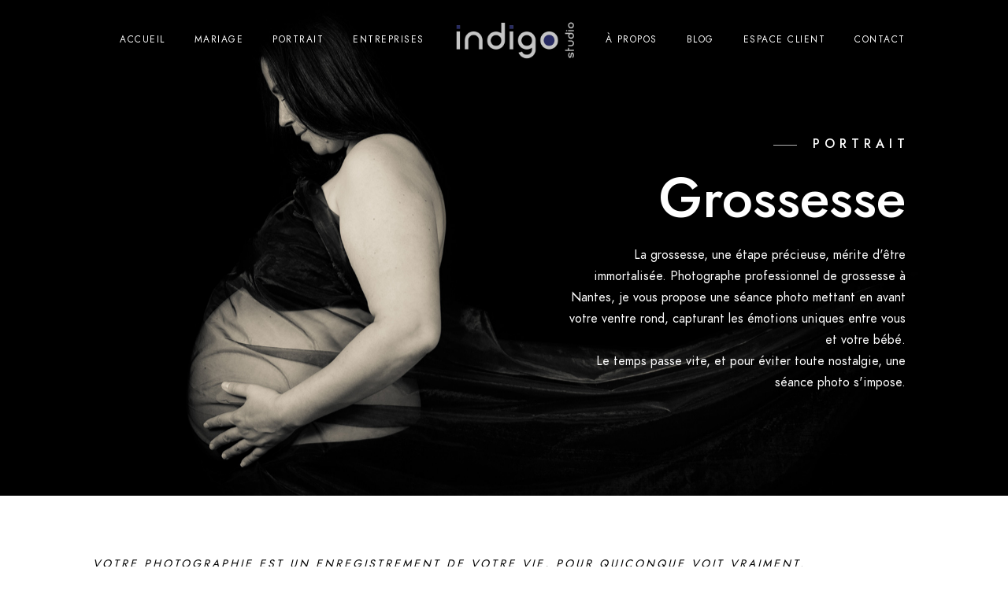

--- FILE ---
content_type: text/html; charset=UTF-8
request_url: https://indigostudio.fr/portfolios/portrait-grossesse/
body_size: 16288
content:
<!doctype html>
<html lang="fr-FR">
<head>
	<meta charset="UTF-8" />
	<meta name="viewport" content="width=device-width, initial-scale=1, maximum-scale=1" />
	<link rel="profile" href="https://gmpg.org/xfn/11" />
	<link rel="pingback" href="https://indigostudio.fr/xmlrpc.php" />
	<meta name='robots' content='index, follow, max-image-preview:large, max-snippet:-1, max-video-preview:-1' />

	<!-- This site is optimized with the Yoast SEO plugin v26.8 - https://yoast.com/product/yoast-seo-wordpress/ -->
	<title>Photographe de Grossesse à NANTES - indigostudio</title>
	<meta name="description" content="Photographe de grossesse, maternité à Nantes. Installation d&#039;un studio à domicile et/ou photos en extérieur." />
	<link rel="canonical" href="https://indigostudio.fr/portfolios/portrait-grossesse/" />
	<meta property="og:locale" content="fr_FR" />
	<meta property="og:type" content="article" />
	<meta property="og:title" content="Photographe de Grossesse à NANTES - indigostudio" />
	<meta property="og:description" content="Photographe de grossesse, maternité à Nantes. Installation d&#039;un studio à domicile et/ou photos en extérieur." />
	<meta property="og:url" content="https://indigostudio.fr/portfolios/portrait-grossesse/" />
	<meta property="og:site_name" content="indigostudio" />
	<meta property="article:publisher" content="https://www.facebook.com/agenceindigostudio" />
	<meta property="article:modified_time" content="2025-10-22T16:17:43+00:00" />
	<meta property="og:image" content="https://indigostudio.fr/wp-content/uploads/2023/08/140405_noemie-004_16_9.jpg" />
	<meta property="og:image:width" content="2000" />
	<meta property="og:image:height" content="1125" />
	<meta property="og:image:type" content="image/jpeg" />
	<meta name="twitter:card" content="summary_large_image" />
	<meta name="twitter:label1" content="Durée de lecture estimée" />
	<meta name="twitter:data1" content="4 minutes" />
	<script type="application/ld+json" class="yoast-schema-graph">{"@context":"https://schema.org","@graph":[{"@type":"WebPage","@id":"https://indigostudio.fr/portfolios/portrait-grossesse/","url":"https://indigostudio.fr/portfolios/portrait-grossesse/","name":"Photographe de Grossesse à NANTES - indigostudio","isPartOf":{"@id":"https://indigostudio.fr/#website"},"primaryImageOfPage":{"@id":"https://indigostudio.fr/portfolios/portrait-grossesse/#primaryimage"},"image":{"@id":"https://indigostudio.fr/portfolios/portrait-grossesse/#primaryimage"},"thumbnailUrl":"https://indigostudio.fr/wp-content/uploads/2023/08/140405_noemie-004_16_9.jpg","datePublished":"2023-12-10T16:14:11+00:00","dateModified":"2025-10-22T16:17:43+00:00","description":"Photographe de grossesse, maternité à Nantes. Installation d'un studio à domicile et/ou photos en extérieur.","breadcrumb":{"@id":"https://indigostudio.fr/portfolios/portrait-grossesse/#breadcrumb"},"inLanguage":"fr-FR","potentialAction":[{"@type":"ReadAction","target":["https://indigostudio.fr/portfolios/portrait-grossesse/"]}]},{"@type":"ImageObject","inLanguage":"fr-FR","@id":"https://indigostudio.fr/portfolios/portrait-grossesse/#primaryimage","url":"https://indigostudio.fr/wp-content/uploads/2023/08/140405_noemie-004_16_9.jpg","contentUrl":"https://indigostudio.fr/wp-content/uploads/2023/08/140405_noemie-004_16_9.jpg","width":2000,"height":1125,"caption":"Portrait de grossesse"},{"@type":"BreadcrumbList","@id":"https://indigostudio.fr/portfolios/portrait-grossesse/#breadcrumb","itemListElement":[{"@type":"ListItem","position":1,"name":"Accueil","item":"https://indigostudio.fr/"},{"@type":"ListItem","position":2,"name":"Portfolios","item":"https://indigostudio.fr/portfolios/"},{"@type":"ListItem","position":3,"name":"Grossesse"}]},{"@type":"WebSite","@id":"https://indigostudio.fr/#website","url":"https://indigostudio.fr/","name":"indigostudio","description":"Photographe de mariage à Nantes","publisher":{"@id":"https://indigostudio.fr/#organization"},"potentialAction":[{"@type":"SearchAction","target":{"@type":"EntryPoint","urlTemplate":"https://indigostudio.fr/?s={search_term_string}"},"query-input":{"@type":"PropertyValueSpecification","valueRequired":true,"valueName":"search_term_string"}}],"inLanguage":"fr-FR"},{"@type":"Organization","@id":"https://indigostudio.fr/#organization","name":"indigostudio photographe de mariage à Nantes","url":"https://indigostudio.fr/","logo":{"@type":"ImageObject","inLanguage":"fr-FR","@id":"https://indigostudio.fr/#/schema/logo/image/","url":"https://indigostudio.fr/wp-content/uploads/2023/04/indigo_logo_gris_clair.png","contentUrl":"https://indigostudio.fr/wp-content/uploads/2023/04/indigo_logo_gris_clair.png","width":424,"height":136,"caption":"indigostudio photographe de mariage à Nantes"},"image":{"@id":"https://indigostudio.fr/#/schema/logo/image/"},"sameAs":["https://www.facebook.com/agenceindigostudio","https://www.linkedin.com/in/indigostudio-julienbiendicho/","https://www.instagram.com/indigostudio.fr"]}]}</script>
	<!-- / Yoast SEO plugin. -->


<link rel='dns-prefetch' href='//use.fontawesome.com' />
<link rel="alternate" type="application/rss+xml" title="indigostudio &raquo; Flux" href="https://indigostudio.fr/feed/" />
<link rel="alternate" type="application/rss+xml" title="indigostudio &raquo; Flux des commentaires" href="https://indigostudio.fr/comments/feed/" />
<link rel="alternate" title="oEmbed (JSON)" type="application/json+oembed" href="https://indigostudio.fr/wp-json/oembed/1.0/embed?url=https%3A%2F%2Findigostudio.fr%2Fportfolios%2Fportrait-grossesse%2F" />
<link rel="alternate" title="oEmbed (XML)" type="text/xml+oembed" href="https://indigostudio.fr/wp-json/oembed/1.0/embed?url=https%3A%2F%2Findigostudio.fr%2Fportfolios%2Fportrait-grossesse%2F&#038;format=xml" />
<style id='wp-img-auto-sizes-contain-inline-css' type='text/css'>
img:is([sizes=auto i],[sizes^="auto," i]){contain-intrinsic-size:3000px 1500px}
/*# sourceURL=wp-img-auto-sizes-contain-inline-css */
</style>
<style id='wp-emoji-styles-inline-css' type='text/css'>

	img.wp-smiley, img.emoji {
		display: inline !important;
		border: none !important;
		box-shadow: none !important;
		height: 1em !important;
		width: 1em !important;
		margin: 0 0.07em !important;
		vertical-align: -0.1em !important;
		background: none !important;
		padding: 0 !important;
	}
/*# sourceURL=wp-emoji-styles-inline-css */
</style>
<style id='classic-theme-styles-inline-css' type='text/css'>
/*! This file is auto-generated */
.wp-block-button__link{color:#fff;background-color:#32373c;border-radius:9999px;box-shadow:none;text-decoration:none;padding:calc(.667em + 2px) calc(1.333em + 2px);font-size:1.125em}.wp-block-file__button{background:#32373c;color:#fff;text-decoration:none}
/*# sourceURL=/wp-includes/css/classic-themes.min.css */
</style>
<style id='filebird-block-filebird-gallery-style-inline-css' type='text/css'>
ul.filebird-block-filebird-gallery{margin:auto!important;padding:0!important;width:100%}ul.filebird-block-filebird-gallery.layout-grid{display:grid;grid-gap:20px;align-items:stretch;grid-template-columns:repeat(var(--columns),1fr);justify-items:stretch}ul.filebird-block-filebird-gallery.layout-grid li img{border:1px solid #ccc;box-shadow:2px 2px 6px 0 rgba(0,0,0,.3);height:100%;max-width:100%;-o-object-fit:cover;object-fit:cover;width:100%}ul.filebird-block-filebird-gallery.layout-masonry{-moz-column-count:var(--columns);-moz-column-gap:var(--space);column-gap:var(--space);-moz-column-width:var(--min-width);columns:var(--min-width) var(--columns);display:block;overflow:auto}ul.filebird-block-filebird-gallery.layout-masonry li{margin-bottom:var(--space)}ul.filebird-block-filebird-gallery li{list-style:none}ul.filebird-block-filebird-gallery li figure{height:100%;margin:0;padding:0;position:relative;width:100%}ul.filebird-block-filebird-gallery li figure figcaption{background:linear-gradient(0deg,rgba(0,0,0,.7),rgba(0,0,0,.3) 70%,transparent);bottom:0;box-sizing:border-box;color:#fff;font-size:.8em;margin:0;max-height:100%;overflow:auto;padding:3em .77em .7em;position:absolute;text-align:center;width:100%;z-index:2}ul.filebird-block-filebird-gallery li figure figcaption a{color:inherit}

/*# sourceURL=https://indigostudio.fr/wp-content/plugins/filebird/blocks/filebird-gallery/build/style-index.css */
</style>
<style id='global-styles-inline-css' type='text/css'>
:root{--wp--preset--aspect-ratio--square: 1;--wp--preset--aspect-ratio--4-3: 4/3;--wp--preset--aspect-ratio--3-4: 3/4;--wp--preset--aspect-ratio--3-2: 3/2;--wp--preset--aspect-ratio--2-3: 2/3;--wp--preset--aspect-ratio--16-9: 16/9;--wp--preset--aspect-ratio--9-16: 9/16;--wp--preset--color--black: #000000;--wp--preset--color--cyan-bluish-gray: #abb8c3;--wp--preset--color--white: #ffffff;--wp--preset--color--pale-pink: #f78da7;--wp--preset--color--vivid-red: #cf2e2e;--wp--preset--color--luminous-vivid-orange: #ff6900;--wp--preset--color--luminous-vivid-amber: #fcb900;--wp--preset--color--light-green-cyan: #7bdcb5;--wp--preset--color--vivid-green-cyan: #00d084;--wp--preset--color--pale-cyan-blue: #8ed1fc;--wp--preset--color--vivid-cyan-blue: #0693e3;--wp--preset--color--vivid-purple: #9b51e0;--wp--preset--color--gray: #676767;--wp--preset--color--light-gray: #eeeeee;--wp--preset--color--dark-gray: #333333;--wp--preset--gradient--vivid-cyan-blue-to-vivid-purple: linear-gradient(135deg,rgb(6,147,227) 0%,rgb(155,81,224) 100%);--wp--preset--gradient--light-green-cyan-to-vivid-green-cyan: linear-gradient(135deg,rgb(122,220,180) 0%,rgb(0,208,130) 100%);--wp--preset--gradient--luminous-vivid-amber-to-luminous-vivid-orange: linear-gradient(135deg,rgb(252,185,0) 0%,rgb(255,105,0) 100%);--wp--preset--gradient--luminous-vivid-orange-to-vivid-red: linear-gradient(135deg,rgb(255,105,0) 0%,rgb(207,46,46) 100%);--wp--preset--gradient--very-light-gray-to-cyan-bluish-gray: linear-gradient(135deg,rgb(238,238,238) 0%,rgb(169,184,195) 100%);--wp--preset--gradient--cool-to-warm-spectrum: linear-gradient(135deg,rgb(74,234,220) 0%,rgb(151,120,209) 20%,rgb(207,42,186) 40%,rgb(238,44,130) 60%,rgb(251,105,98) 80%,rgb(254,248,76) 100%);--wp--preset--gradient--blush-light-purple: linear-gradient(135deg,rgb(255,206,236) 0%,rgb(152,150,240) 100%);--wp--preset--gradient--blush-bordeaux: linear-gradient(135deg,rgb(254,205,165) 0%,rgb(254,45,45) 50%,rgb(107,0,62) 100%);--wp--preset--gradient--luminous-dusk: linear-gradient(135deg,rgb(255,203,112) 0%,rgb(199,81,192) 50%,rgb(65,88,208) 100%);--wp--preset--gradient--pale-ocean: linear-gradient(135deg,rgb(255,245,203) 0%,rgb(182,227,212) 50%,rgb(51,167,181) 100%);--wp--preset--gradient--electric-grass: linear-gradient(135deg,rgb(202,248,128) 0%,rgb(113,206,126) 100%);--wp--preset--gradient--midnight: linear-gradient(135deg,rgb(2,3,129) 0%,rgb(40,116,252) 100%);--wp--preset--font-size--small: 13px;--wp--preset--font-size--medium: 20px;--wp--preset--font-size--large: 36px;--wp--preset--font-size--x-large: 42px;--wp--preset--spacing--20: 0.44rem;--wp--preset--spacing--30: 0.67rem;--wp--preset--spacing--40: 1rem;--wp--preset--spacing--50: 1.5rem;--wp--preset--spacing--60: 2.25rem;--wp--preset--spacing--70: 3.38rem;--wp--preset--spacing--80: 5.06rem;--wp--preset--shadow--natural: 6px 6px 9px rgba(0, 0, 0, 0.2);--wp--preset--shadow--deep: 12px 12px 50px rgba(0, 0, 0, 0.4);--wp--preset--shadow--sharp: 6px 6px 0px rgba(0, 0, 0, 0.2);--wp--preset--shadow--outlined: 6px 6px 0px -3px rgb(255, 255, 255), 6px 6px rgb(0, 0, 0);--wp--preset--shadow--crisp: 6px 6px 0px rgb(0, 0, 0);}:where(.is-layout-flex){gap: 0.5em;}:where(.is-layout-grid){gap: 0.5em;}body .is-layout-flex{display: flex;}.is-layout-flex{flex-wrap: wrap;align-items: center;}.is-layout-flex > :is(*, div){margin: 0;}body .is-layout-grid{display: grid;}.is-layout-grid > :is(*, div){margin: 0;}:where(.wp-block-columns.is-layout-flex){gap: 2em;}:where(.wp-block-columns.is-layout-grid){gap: 2em;}:where(.wp-block-post-template.is-layout-flex){gap: 1.25em;}:where(.wp-block-post-template.is-layout-grid){gap: 1.25em;}.has-black-color{color: var(--wp--preset--color--black) !important;}.has-cyan-bluish-gray-color{color: var(--wp--preset--color--cyan-bluish-gray) !important;}.has-white-color{color: var(--wp--preset--color--white) !important;}.has-pale-pink-color{color: var(--wp--preset--color--pale-pink) !important;}.has-vivid-red-color{color: var(--wp--preset--color--vivid-red) !important;}.has-luminous-vivid-orange-color{color: var(--wp--preset--color--luminous-vivid-orange) !important;}.has-luminous-vivid-amber-color{color: var(--wp--preset--color--luminous-vivid-amber) !important;}.has-light-green-cyan-color{color: var(--wp--preset--color--light-green-cyan) !important;}.has-vivid-green-cyan-color{color: var(--wp--preset--color--vivid-green-cyan) !important;}.has-pale-cyan-blue-color{color: var(--wp--preset--color--pale-cyan-blue) !important;}.has-vivid-cyan-blue-color{color: var(--wp--preset--color--vivid-cyan-blue) !important;}.has-vivid-purple-color{color: var(--wp--preset--color--vivid-purple) !important;}.has-black-background-color{background-color: var(--wp--preset--color--black) !important;}.has-cyan-bluish-gray-background-color{background-color: var(--wp--preset--color--cyan-bluish-gray) !important;}.has-white-background-color{background-color: var(--wp--preset--color--white) !important;}.has-pale-pink-background-color{background-color: var(--wp--preset--color--pale-pink) !important;}.has-vivid-red-background-color{background-color: var(--wp--preset--color--vivid-red) !important;}.has-luminous-vivid-orange-background-color{background-color: var(--wp--preset--color--luminous-vivid-orange) !important;}.has-luminous-vivid-amber-background-color{background-color: var(--wp--preset--color--luminous-vivid-amber) !important;}.has-light-green-cyan-background-color{background-color: var(--wp--preset--color--light-green-cyan) !important;}.has-vivid-green-cyan-background-color{background-color: var(--wp--preset--color--vivid-green-cyan) !important;}.has-pale-cyan-blue-background-color{background-color: var(--wp--preset--color--pale-cyan-blue) !important;}.has-vivid-cyan-blue-background-color{background-color: var(--wp--preset--color--vivid-cyan-blue) !important;}.has-vivid-purple-background-color{background-color: var(--wp--preset--color--vivid-purple) !important;}.has-black-border-color{border-color: var(--wp--preset--color--black) !important;}.has-cyan-bluish-gray-border-color{border-color: var(--wp--preset--color--cyan-bluish-gray) !important;}.has-white-border-color{border-color: var(--wp--preset--color--white) !important;}.has-pale-pink-border-color{border-color: var(--wp--preset--color--pale-pink) !important;}.has-vivid-red-border-color{border-color: var(--wp--preset--color--vivid-red) !important;}.has-luminous-vivid-orange-border-color{border-color: var(--wp--preset--color--luminous-vivid-orange) !important;}.has-luminous-vivid-amber-border-color{border-color: var(--wp--preset--color--luminous-vivid-amber) !important;}.has-light-green-cyan-border-color{border-color: var(--wp--preset--color--light-green-cyan) !important;}.has-vivid-green-cyan-border-color{border-color: var(--wp--preset--color--vivid-green-cyan) !important;}.has-pale-cyan-blue-border-color{border-color: var(--wp--preset--color--pale-cyan-blue) !important;}.has-vivid-cyan-blue-border-color{border-color: var(--wp--preset--color--vivid-cyan-blue) !important;}.has-vivid-purple-border-color{border-color: var(--wp--preset--color--vivid-purple) !important;}.has-vivid-cyan-blue-to-vivid-purple-gradient-background{background: var(--wp--preset--gradient--vivid-cyan-blue-to-vivid-purple) !important;}.has-light-green-cyan-to-vivid-green-cyan-gradient-background{background: var(--wp--preset--gradient--light-green-cyan-to-vivid-green-cyan) !important;}.has-luminous-vivid-amber-to-luminous-vivid-orange-gradient-background{background: var(--wp--preset--gradient--luminous-vivid-amber-to-luminous-vivid-orange) !important;}.has-luminous-vivid-orange-to-vivid-red-gradient-background{background: var(--wp--preset--gradient--luminous-vivid-orange-to-vivid-red) !important;}.has-very-light-gray-to-cyan-bluish-gray-gradient-background{background: var(--wp--preset--gradient--very-light-gray-to-cyan-bluish-gray) !important;}.has-cool-to-warm-spectrum-gradient-background{background: var(--wp--preset--gradient--cool-to-warm-spectrum) !important;}.has-blush-light-purple-gradient-background{background: var(--wp--preset--gradient--blush-light-purple) !important;}.has-blush-bordeaux-gradient-background{background: var(--wp--preset--gradient--blush-bordeaux) !important;}.has-luminous-dusk-gradient-background{background: var(--wp--preset--gradient--luminous-dusk) !important;}.has-pale-ocean-gradient-background{background: var(--wp--preset--gradient--pale-ocean) !important;}.has-electric-grass-gradient-background{background: var(--wp--preset--gradient--electric-grass) !important;}.has-midnight-gradient-background{background: var(--wp--preset--gradient--midnight) !important;}.has-small-font-size{font-size: var(--wp--preset--font-size--small) !important;}.has-medium-font-size{font-size: var(--wp--preset--font-size--medium) !important;}.has-large-font-size{font-size: var(--wp--preset--font-size--large) !important;}.has-x-large-font-size{font-size: var(--wp--preset--font-size--x-large) !important;}
:where(.wp-block-post-template.is-layout-flex){gap: 1.25em;}:where(.wp-block-post-template.is-layout-grid){gap: 1.25em;}
:where(.wp-block-term-template.is-layout-flex){gap: 1.25em;}:where(.wp-block-term-template.is-layout-grid){gap: 1.25em;}
:where(.wp-block-columns.is-layout-flex){gap: 2em;}:where(.wp-block-columns.is-layout-grid){gap: 2em;}
:root :where(.wp-block-pullquote){font-size: 1.5em;line-height: 1.6;}
/*# sourceURL=global-styles-inline-css */
</style>
<link rel='stylesheet' id='contact-form-7-css' href='https://indigostudio.fr/wp-content/plugins/contact-form-7/includes/css/styles.css?ver=6.1.4' type='text/css' media='all' />
<link rel='stylesheet' id='blacksilver-fontload-css' href='https://indigostudio.fr/wp-content/themes/blacksilver/css/styles-fonts.css?ver=screen' type='text/css' media='all' />
<link rel='stylesheet' id='blacksilver-MainStyle-css' href='https://indigostudio.fr/wp-content/themes/blacksilver/style.css?ver=2.2' type='text/css' media='all' />
<link rel='stylesheet' id='blacksilver-content-style-css' href='https://indigostudio.fr/wp-content/themes/blacksilver/css/styles-content.css?ver=2.5' type='text/css' media='screen' />
<link rel='stylesheet' id='blacksilver-ResponsiveCSS-css' href='https://indigostudio.fr/wp-content/themes/blacksilver/css/responsive.css?ver=1.6' type='text/css' media='screen' />
<style id='blacksilver-ResponsiveCSS-inline-css' type='text/css'>
.mtheme-lightbox #lg-zoom-out,.lg-toolbar #lg-download {  display: none; }
.no-comments {  display: none; }
h1, .entry-content h1 { font-size : 36em; }
h2, .entry-content h2 { font-size : 24em; }
h3, .entry-content h3 { font-size : 21em; }
h4, .entry-content h4 { font-size : 18em; }
h1, .entry-content h1 { font-weight : 200; }
h2, .entry-content h2 { font-weight : 200; }
h3, .entry-content h3 { font-weight : 100; }
/*# sourceURL=blacksilver-ResponsiveCSS-inline-css */
</style>
<link rel='stylesheet' id='chosen-css' href='https://indigostudio.fr/wp-content/plugins/imaginem-blocks-ii/assets/js/chosen/chosen.css?ver=6.9' type='text/css' media='screen' />
<link rel='stylesheet' id='owlcarousel-css' href='https://indigostudio.fr/wp-content/plugins/imaginem-blocks-ii/assets/js/owlcarousel/owl.carousel.css?ver=1.0' type='text/css' media='all' />
<link rel='stylesheet' id='lightgallery-css' href='https://indigostudio.fr/wp-content/plugins/imaginem-blocks-ii/assets/js/lightbox/css/lightgallery.css?ver=6.9' type='text/css' media='screen' />
<link rel='stylesheet' id='lightgallery-transitions-css' href='https://indigostudio.fr/wp-content/plugins/imaginem-blocks-ii/assets/js/lightbox/css/lg-transitions.min.css?ver=6.9' type='text/css' media='screen' />
<link rel='stylesheet' id='jplayer-css' href='https://indigostudio.fr/wp-content/plugins/imaginem-blocks-ii/assets/js/html5player/jplayer.dark.css?ver=6.9' type='text/css' media='screen' />
<link rel='stylesheet' id='font-awesome-css' href='https://indigostudio.fr/wp-content/plugins/elementor/assets/lib/font-awesome/css/font-awesome.min.css?ver=4.7.0' type='text/css' media='all' />
<link rel='stylesheet' id='ion-icons-css' href='https://indigostudio.fr/wp-content/themes/blacksilver/css/fonts/ionicons/css/ionicons.min.css?ver=1.0' type='text/css' media='screen' />
<link rel='stylesheet' id='feather-webfonts-css' href='https://indigostudio.fr/wp-content/themes/blacksilver/css/fonts/feather-webfont/feather.css?ver=1.0' type='text/css' media='screen' />
<link rel='stylesheet' id='fontawesome-theme-css' href='https://indigostudio.fr/wp-content/plugins/imaginem-blocks-ii/assets/fonts/fontawesome/all.min.css?ver=6.9' type='text/css' media='screen' />
<link rel='stylesheet' id='et-fonts-css' href='https://indigostudio.fr/wp-content/themes/blacksilver/css/fonts/et-fonts/et-fonts.css?ver=1.0' type='text/css' media='screen' />
<link rel='stylesheet' id='simple-line-icons-css' href='https://indigostudio.fr/wp-content/themes/blacksilver/css/fonts/simple-line-icons/simple-line-icons.css?ver=1.0' type='text/css' media='screen' />
<link rel='stylesheet' id='bfa-font-awesome-css' href='https://use.fontawesome.com/releases/v5.15.4/css/all.css?ver=2.0.3' type='text/css' media='all' />
<link rel='stylesheet' id='dashicons-css' href='https://indigostudio.fr/wp-includes/css/dashicons.min.css?ver=6.9' type='text/css' media='all' />
<link rel='stylesheet' id='elementor-icons-css' href='https://indigostudio.fr/wp-content/plugins/elementor/assets/lib/eicons/css/elementor-icons.min.css?ver=5.46.0' type='text/css' media='all' />
<link rel='stylesheet' id='elementor-frontend-css' href='https://indigostudio.fr/wp-content/plugins/elementor/assets/css/frontend.min.css?ver=3.34.2' type='text/css' media='all' />
<link rel='stylesheet' id='elementor-post-7-css' href='https://indigostudio.fr/wp-content/uploads/elementor/css/post-7.css?ver=1768900973' type='text/css' media='all' />
<link rel='stylesheet' id='e-animation-fadeIn-css' href='https://indigostudio.fr/wp-content/plugins/elementor/assets/lib/animations/styles/fadeIn.min.css?ver=3.34.2' type='text/css' media='all' />
<link rel='stylesheet' id='elementor-post-3751-css' href='https://indigostudio.fr/wp-content/uploads/elementor/css/post-3751.css?ver=1768914858' type='text/css' media='all' />
<link rel='stylesheet' id='eael-general-css' href='https://indigostudio.fr/wp-content/plugins/essential-addons-for-elementor-lite/assets/front-end/css/view/general.min.css?ver=6.5.7' type='text/css' media='all' />
<link rel='stylesheet' id='elementor-gf-local-roboto-css' href='https://indigostudio.fr/wp-content/uploads/elementor/google-fonts/css/roboto.css?ver=1749652295' type='text/css' media='all' />
<link rel='stylesheet' id='elementor-gf-local-robotoslab-css' href='https://indigostudio.fr/wp-content/uploads/elementor/google-fonts/css/robotoslab.css?ver=1749652298' type='text/css' media='all' />
<script type="text/javascript" src="https://indigostudio.fr/wp-includes/js/jquery/jquery.min.js?ver=3.7.1" id="jquery-core-js"></script>
<script type="text/javascript" src="https://indigostudio.fr/wp-includes/js/jquery/jquery-migrate.min.js?ver=3.4.1" id="jquery-migrate-js"></script>
<script type="text/javascript" id="jquery-js-after">
/* <![CDATA[ */
var lightbox_transition="lg-zoom-out",lightbox_thumbnails="false",ajax_var_url="https://indigostudio.fr/wp-admin/admin-ajax.php",ajax_var_nonce="93cf4b20e1";
//# sourceURL=jquery-js-after
/* ]]> */
</script>
<link rel="https://api.w.org/" href="https://indigostudio.fr/wp-json/" /><link rel="EditURI" type="application/rsd+xml" title="RSD" href="https://indigostudio.fr/xmlrpc.php?rsd" />
<meta name="generator" content="WordPress 6.9" />
<link rel='shortlink' href='https://indigostudio.fr/?p=3751' />
<style id="essential-blocks-global-styles">
            :root {
                --eb-global-primary-color: #101828;
--eb-global-secondary-color: #475467;
--eb-global-tertiary-color: #98A2B3;
--eb-global-text-color: #475467;
--eb-global-heading-color: #1D2939;
--eb-global-link-color: #444CE7;
--eb-global-background-color: #F9FAFB;
--eb-global-button-text-color: #FFFFFF;
--eb-global-button-background-color: #101828;
--eb-gradient-primary-color: linear-gradient(90deg, hsla(259, 84%, 78%, 1) 0%, hsla(206, 67%, 75%, 1) 100%);
--eb-gradient-secondary-color: linear-gradient(90deg, hsla(18, 76%, 85%, 1) 0%, hsla(203, 69%, 84%, 1) 100%);
--eb-gradient-tertiary-color: linear-gradient(90deg, hsla(248, 21%, 15%, 1) 0%, hsla(250, 14%, 61%, 1) 100%);
--eb-gradient-background-color: linear-gradient(90deg, rgb(250, 250, 250) 0%, rgb(233, 233, 233) 49%, rgb(244, 243, 243) 100%);

                --eb-tablet-breakpoint: 1024px;
--eb-mobile-breakpoint: 767px;

            }
            
            
        </style><meta name="generator" content="Elementor 3.34.2; features: additional_custom_breakpoints; settings: css_print_method-external, google_font-enabled, font_display-swap">
<style type="text/css">.recentcomments a{display:inline !important;padding:0 !important;margin:0 !important;}</style>			<style>
				.e-con.e-parent:nth-of-type(n+4):not(.e-lazyloaded):not(.e-no-lazyload),
				.e-con.e-parent:nth-of-type(n+4):not(.e-lazyloaded):not(.e-no-lazyload) * {
					background-image: none !important;
				}
				@media screen and (max-height: 1024px) {
					.e-con.e-parent:nth-of-type(n+3):not(.e-lazyloaded):not(.e-no-lazyload),
					.e-con.e-parent:nth-of-type(n+3):not(.e-lazyloaded):not(.e-no-lazyload) * {
						background-image: none !important;
					}
				}
				@media screen and (max-height: 640px) {
					.e-con.e-parent:nth-of-type(n+2):not(.e-lazyloaded):not(.e-no-lazyload),
					.e-con.e-parent:nth-of-type(n+2):not(.e-lazyloaded):not(.e-no-lazyload) * {
						background-image: none !important;
					}
				}
			</style>
			<meta name="generator" content="Powered by Slider Revolution 6.6.10 - responsive, Mobile-Friendly Slider Plugin for WordPress with comfortable drag and drop interface." />
<link rel="icon" href="https://indigostudio.fr/wp-content/uploads/2023/04/00_rond_bleu.png" sizes="32x32" />
<link rel="icon" href="https://indigostudio.fr/wp-content/uploads/2023/04/00_rond_bleu.png" sizes="192x192" />
<link rel="apple-touch-icon" href="https://indigostudio.fr/wp-content/uploads/2023/04/00_rond_bleu.png" />
<meta name="msapplication-TileImage" content="https://indigostudio.fr/wp-content/uploads/2023/04/00_rond_bleu.png" />
<script>function setREVStartSize(e){
			//window.requestAnimationFrame(function() {
				window.RSIW = window.RSIW===undefined ? window.innerWidth : window.RSIW;
				window.RSIH = window.RSIH===undefined ? window.innerHeight : window.RSIH;
				try {
					var pw = document.getElementById(e.c).parentNode.offsetWidth,
						newh;
					pw = pw===0 || isNaN(pw) || (e.l=="fullwidth" || e.layout=="fullwidth") ? window.RSIW : pw;
					e.tabw = e.tabw===undefined ? 0 : parseInt(e.tabw);
					e.thumbw = e.thumbw===undefined ? 0 : parseInt(e.thumbw);
					e.tabh = e.tabh===undefined ? 0 : parseInt(e.tabh);
					e.thumbh = e.thumbh===undefined ? 0 : parseInt(e.thumbh);
					e.tabhide = e.tabhide===undefined ? 0 : parseInt(e.tabhide);
					e.thumbhide = e.thumbhide===undefined ? 0 : parseInt(e.thumbhide);
					e.mh = e.mh===undefined || e.mh=="" || e.mh==="auto" ? 0 : parseInt(e.mh,0);
					if(e.layout==="fullscreen" || e.l==="fullscreen")
						newh = Math.max(e.mh,window.RSIH);
					else{
						e.gw = Array.isArray(e.gw) ? e.gw : [e.gw];
						for (var i in e.rl) if (e.gw[i]===undefined || e.gw[i]===0) e.gw[i] = e.gw[i-1];
						e.gh = e.el===undefined || e.el==="" || (Array.isArray(e.el) && e.el.length==0)? e.gh : e.el;
						e.gh = Array.isArray(e.gh) ? e.gh : [e.gh];
						for (var i in e.rl) if (e.gh[i]===undefined || e.gh[i]===0) e.gh[i] = e.gh[i-1];
											
						var nl = new Array(e.rl.length),
							ix = 0,
							sl;
						e.tabw = e.tabhide>=pw ? 0 : e.tabw;
						e.thumbw = e.thumbhide>=pw ? 0 : e.thumbw;
						e.tabh = e.tabhide>=pw ? 0 : e.tabh;
						e.thumbh = e.thumbhide>=pw ? 0 : e.thumbh;
						for (var i in e.rl) nl[i] = e.rl[i]<window.RSIW ? 0 : e.rl[i];
						sl = nl[0];
						for (var i in nl) if (sl>nl[i] && nl[i]>0) { sl = nl[i]; ix=i;}
						var m = pw>(e.gw[ix]+e.tabw+e.thumbw) ? 1 : (pw-(e.tabw+e.thumbw)) / (e.gw[ix]);
						newh =  (e.gh[ix] * m) + (e.tabh + e.thumbh);
					}
					var el = document.getElementById(e.c);
					if (el!==null && el) el.style.height = newh+"px";
					el = document.getElementById(e.c+"_wrapper");
					if (el!==null && el) {
						el.style.height = newh+"px";
						el.style.display = "block";
					}
				} catch(e){
					console.log("Failure at Presize of Slider:" + e)
				}
			//});
		  };</script>
<style id="kirki-inline-styles">.dimmer-text{line-height:1.5;}#dimmer{background-image:url("https://indigostudio.fr/wp-content/uploads/2024/02/111119_paris_kersale-077_FOND-COPYRIGHT.jpg");background-color:rgba(0, 0, 0, 0.8);background-repeat:no-repeat;background-position:center center;background-attachment:fixed;-webkit-background-size:contain;-moz-background-size:contain;-ms-background-size:contain;-o-background-size:contain;background-size:contain;}.insta-grid-wrap{width:55%;}.menu-is-horizontal .logo img{height:50px;}.split-menu.menu-is-horizontal .logo img{padding-top:26px;}.split-menu .homemenu{left:0px;}.stickymenu-active.menu-is-horizontal .logo img{height:50px;}.logo-mobile .logoimage{height:36px;top:16px;}#copyright .footer-logo-image{width:215px;padding-top:0px;padding-bottom:15px;}.preloader-style-default.loading-spinner,.preloader-cover-screen{background:#666;background-color:#666;background-repeat:no-repeat;background-position:center center;background-attachment:fixed;-webkit-background-size:cover;-moz-background-size:cover;-ms-background-size:cover;-o-background-size:cover;background-size:cover;}.error404{background:#eaeaea;background-color:#eaeaea;background-repeat:no-repeat;background-position:center center;background-attachment:fixed;-webkit-background-size:cover;-moz-background-size:cover;-ms-background-size:cover;-o-background-size:cover;background-size:cover;}.mtheme-404-wrap .mtheme-404-error-message1,.entry-content .mtheme-404-wrap h4,.mtheme-404-wrap #searchbutton i{color:#000000;}.mtheme-404-wrap #searchform input{border-color:#000000;color:#000000;}.mtheme-404-wrap .mtheme-404-icon i{color:#000000;}.footer-outer-wrap #copyright{padding-top:40px;padding-bottom:40px;}#copyright,.footer-outer-wrap{background:#ffffff;}</style></head>
<body class="wp-singular portfolio-template-default single single-portfolio postid-3751 wp-embed-responsive wp-theme-blacksilver eio-default woo-cart-off main-menu-active general-theme-style-default general-theme-mod-default gutenberg-lightbox-disabled fullscreen-mode-off page-has-full-background menu-social-active footer-widgets-inactive rightclick-block single-author theme-is-light default-layout stickymenu-enabled-sitewide split-menu menu-is-horizontal page-is-not-fullscreen fullscreen-ui-switchable header-type-overlay page-is-opaque theme-fullwidth body-dashboard-push footer-is-off edge-to-edge elementor-default elementor-kit-7 elementor-page elementor-page-3751">
<div class="preloader-style-default loading-spinner-primary loading-spinner-detect loading-spinner"><div class="themeloader"><div class="themeloader__figure"></div></div></div>	<nav id="mobile-toggle-menu" class="mobile-toggle-menu mobile-toggle-menu-close">
		<span class="mobile-toggle-menu-trigger"><span>Menu</span></span>
	</nav>
	<div class="responsive-menu-wrap">
	<div class="mobile-alt-toggle">
			</div>
	<div class="mobile-menu-toggle">
		<div class="logo-mobile">
			<a href="https://indigostudio.fr/"><img class="custom-responsive-logo logoimage" src="https://indigostudio.fr/wp-content/uploads/2023/04/indigo_logo_gris_clair.png" alt="logo" /></a>		</div>
		<div class="responsive-menu-overlay"></div>
	</div>
</div>
		<div class="responsive-mobile-menu">
			<div class="dashboard-columns">
				<div class="mobile-menu-social">
					<div class="mobile-socials-wrap clearfix">
					<aside id="msocial-widget-2" class="widget MSocial_Widget"><div class="social-header-wrap"><ul>				<li class="social-icon">
				<a aria-label="Facebook" href="#"  target="_blank">
					<i class="fab fa-facebook-f"></i>
				</a>
				</li>
								<li class="social-icon">
				<a aria-label="LinkedIn" href="#"  target="_blank">
					<i class="fab fa-linkedin"></i>
				</a>
				</li>
								<li class="social-icon">
				<a aria-label="Instagram" href="#"  target="_blank">
					<i class="fab fa-instagram"></i>
				</a>
				</li>
								<li class="social-icon">
				<a aria-label="e-Mail" href="#"  target="_blank">
					<i class="fa fa-envelope"></i>
				</a>
				</li>
				</ul></div></aside>					</div>
				</div>
			<form method="get" id="mobile-searchform" action="https://indigostudio.fr/">
		<input placeholder="" type="text" value="" name="s" id="ms" class="right" />
	<button id="mobile-searchbutton" title="" type="submit"><i class="feather-icon-search"></i></button>
</form>
				<nav>
				<ul id="menu-menu-indigo" class="mtree"><li id="menu-item-5890" class="menu-item menu-item-type-post_type menu-item-object-page menu-item-home menu-item-5890"><a href="https://indigostudio.fr/">Accueil</a></li>
<li id="menu-item-2739" class="menu-item menu-item-type-post_type menu-item-object-page menu-item-2739"><a href="https://indigostudio.fr/portfolio-items/photos-mariage-nantes/">Mariage</a></li>
<li id="menu-item-2790" class="menu-item menu-item-type-post_type menu-item-object-page menu-item-2790"><a href="https://indigostudio.fr/portfolio-items/portrait/">Portrait</a></li>
<li id="menu-item-2797" class="menu-item menu-item-type-post_type menu-item-object-page menu-item-2797"><a href="https://indigostudio.fr/portfolio-items/entreprises/">Entreprises</a></li>
<li id="menu-item-2749" class="menu-item menu-item-type-post_type menu-item-object-page menu-item-2749"><a href="https://indigostudio.fr/a-propos/">À propos</a></li>
<li id="menu-item-10661" class="menu-item menu-item-type-post_type menu-item-object-page menu-item-10661"><a href="https://indigostudio.fr/blog/">Blog</a></li>
<li id="menu-item-4310" class="menu-item menu-item-type-post_type menu-item-object-page menu-item-4310"><a href="https://indigostudio.fr/espace-client-2/">Espace client</a></li>
<li id="menu-item-2674" class="menu-item menu-item-type-post_type menu-item-object-page menu-item-2674"><a href="https://indigostudio.fr/contact/">Contact</a></li>
</ul>				</nav>
				<div class="clearfix"></div>
			</div>
		</div>
		<div class="outer-wrap stickymenu-zone">
<div class="outer-wrap-inner-zone">
	<div class="menu-social-header"><aside id="msocial-widget-1" class="widget MSocial_Widget"><div class="social-header-wrap"><ul>				<li class="social-icon">
				<a aria-label="Facebook" href="https://www.facebook.com/agenceindigostudio/"  target="_blank">
					<i class="fab fa-facebook-f"></i>
				</a>
				</li>
								<li class="social-icon">
				<a aria-label="LinkedIn" href="https://www.linkedin.com/in/indigostudio-julienbiendicho/"  target="_blank">
					<i class="fab fa-linkedin"></i>
				</a>
				</li>
								<li class="social-icon">
				<a aria-label="Instagram" href="https://www.instagram.com/indigostudio.fr/"  target="_blank">
					<i class="fab fa-instagram"></i>
				</a>
				</li>
								<li class="social-icon">
				<a aria-label="e-Mail" href="https://indigostudio.fr/contact/"  target="_blank">
					<i class="fa fa-envelope"></i>
				</a>
				</li>
				</ul></div></aside></div>		<div class="outer-header-wrap clearfix">
		<nav>
						<div class="mainmenu-navigation  clearfix">
				<div class="header-logo-section"><div class="logo"><a href="https://indigostudio.fr/"><img class="logo-theme-main logo-theme-primary logo-theme-dark logo-theme-custom" src="https://indigostudio.fr/wp-content/uploads/2023/04/indigo_logo_gris_fonce.png" alt="logo" /><img class="logo-theme-main logo-theme-secondary logo-theme-bright logo-theme-custom" src="https://indigostudio.fr/wp-content/uploads/2023/04/indigo_logo_gris_clair.png" alt="logo" /></a></div></div>						<div class="homemenu">
						<ul id="menu-menu-indigo-1" class="sf-menu"><li class="menu-item menu-item-type-post_type menu-item-object-page menu-item-home menu-item-5890      "><a href="https://indigostudio.fr/">Accueil</a> </li>
<li class="menu-item menu-item-type-post_type menu-item-object-page menu-item-2739      "><a href="https://indigostudio.fr/portfolio-items/photos-mariage-nantes/">Mariage</a> </li>
<li class="menu-item menu-item-type-post_type menu-item-object-page menu-item-2790      "><a href="https://indigostudio.fr/portfolio-items/portrait/">Portrait</a> </li>
<li class="menu-item menu-item-type-post_type menu-item-object-page menu-item-2797      "><a href="https://indigostudio.fr/portfolio-items/entreprises/">Entreprises</a> </li>
<li class="menu-item menu-item-type-post_type menu-item-object-page menu-item-2749      "><a href="https://indigostudio.fr/a-propos/">À propos</a> </li>
<li class="menu-item menu-item-type-post_type menu-item-object-page menu-item-10661      "><a href="https://indigostudio.fr/blog/">Blog</a> </li>
<li class="menu-item menu-item-type-post_type menu-item-object-page menu-item-4310      "><a href="https://indigostudio.fr/espace-client-2/">Espace client</a> </li>
<li class="menu-item menu-item-type-post_type menu-item-object-page menu-item-2674      "><a href="https://indigostudio.fr/contact/">Contact</a> </li>
</ul>						</div>
									</div>
		</nav>
	</div>
</div>
</div>
	<div id="home" class="container-wrapper container-fullwidth entry-content"><div class="horizontal-menu-body-container"><div class="container-outer"><div class="title-container-outer-wrap">
	<div class="title-container-wrap">
	<div class="title-container clearfix">
							<div class="entry-title-wrap">
				<h1 class="entry-title">
				Grossesse				</h1>
			</div>
				</div>
</div>
</div>
	<div class="container clearfix">	<div class="page-contents-wrap  ">
				<div id="post-3751" class="post-3751 portfolio type-portfolio status-publish has-post-thumbnail hentry types-portrait-grossesse-2">
				<div class="entry-page-wrapper entry-content clearfix">
							<div data-elementor-type="wp-post" data-elementor-id="3751" class="elementor elementor-3751" data-elementor-post-type="portfolio">
						<section class="jarallax lazyload elementor-section elementor-top-section elementor-element elementor-element-eaff4a4 elementor-section-boxed elementor-section-height-default elementor-section-height-default" data-jarallax="" data-speed="0.75" data-type="scroll" data-parallax="scroll" style="background-image:url(&quot;https://indigostudio.fr/wp-content/uploads/2023/12/140830_christina_david-115.jpg&quot;);" data-image-src="https://indigostudio.fr/wp-content/uploads/2023/12/140830_christina_david-115.jpg" data-id="eaff4a4" data-element_type="section" data-settings="{&quot;background_background&quot;:&quot;classic&quot;}">
							<div class="elementor-background-overlay"></div>
							<div class="elementor-container elementor-column-gap-default">
					<div class="elementor-column elementor-col-100 elementor-top-column elementor-element elementor-element-91c01c7" data-id="91c01c7" data-element_type="column">
			<div class="elementor-widget-wrap elementor-element-populated">
						<div class="elementor-element elementor-element-8984268 section-align-right section-size-large subtitle-style-default elementor-widget elementor-widget-section-heading" data-id="8984268" data-element_type="widget" data-widget_type="section-heading.default">
				<div class="elementor-widget-container">
					<div class="section-heading headingstyle-subtitle"><h5 class="entry-sub-title section-sub-title">Portrait</h5><div class="section-title-wrapper"><h1 class="entry-title section-title">Grossesse</h1></div><div class="section-description clearfix"><div class="section-description-inner"><p class="p1">La grossesse, une étape précieuse, mérite d'être immortalisée. Photographe professionnel de grossesse à Nantes, je vous propose une séance photo mettant en avant votre ventre rond, capturant les émotions uniques entre vous et votre bébé. <br />Le temps passe vite, et pour éviter toute nostalgie, une séance photo s'impose.</p>
</div></div></div>				</div>
				</div>
					</div>
		</div>
					</div>
		</section>
				<section class="elementor-section elementor-top-section elementor-element elementor-element-6bc2475 elementor-section-boxed elementor-section-height-default elementor-section-height-default" data-id="6bc2475" data-element_type="section">
						<div class="elementor-container elementor-column-gap-no">
					<div class="elementor-column elementor-col-100 elementor-top-column elementor-element elementor-element-1a88317" data-id="1a88317" data-element_type="column">
			<div class="elementor-widget-wrap elementor-element-populated">
						<div class="elementor-element elementor-element-3843b61 elementor-widget elementor-widget-split-headlines" data-id="3843b61" data-element_type="widget" data-widget_type="split-headlines.default">
				<div class="elementor-widget-container">
					<div class="multi-headlines-outer"><div class="multi-headlines-wrap"><div class="multi-headlines"><h5 style="text-align: center;"><em>Votre photographie est un enregistrement de votre vie, pour quiconque voit vraiment.<br /></em></h5><h5 style="text-align: center;">Paul Strand</h5> </div></div></div>				</div>
				</div>
				<div class="elementor-element elementor-element-a359388 animated-slow elementor-invisible elementor-widget elementor-widget-text-editor" data-id="a359388" data-element_type="widget" data-settings="{&quot;_animation&quot;:&quot;fadeIn&quot;,&quot;_animation_delay&quot;:200}" data-widget_type="text-editor.default">
				<div class="elementor-widget-container">
									<h2 class="p1">Séance portrait de grossesse / maternité</h2>								</div>
				</div>
					</div>
		</div>
					</div>
		</section>
				<section class="elementor-section elementor-top-section elementor-element elementor-element-d0bd8aa elementor-section-full_width elementor-section-height-default elementor-section-height-default elementor-invisible" data-id="d0bd8aa" data-element_type="section" data-settings="{&quot;animation&quot;:&quot;fadeIn&quot;}">
						<div class="elementor-container elementor-column-gap-wider">
					<div class="elementor-column elementor-col-100 elementor-top-column elementor-element elementor-element-756e6c1" data-id="756e6c1" data-element_type="column">
			<div class="elementor-widget-wrap elementor-element-populated">
						<div class="elementor-element elementor-element-736b3c7 animated-slow elementor-invisible elementor-widget elementor-widget-text-editor" data-id="736b3c7" data-element_type="widget" data-settings="{&quot;_animation&quot;:&quot;fadeIn&quot;,&quot;_animation_delay&quot;:200}" data-widget_type="text-editor.default">
				<div class="elementor-widget-container">
									<p class="p1"> </p><p class="p1">  Chère future Maman à Nantes et en Loire-Atlantique,</p><p class="p2">  Félicitations pour cette merveilleuse aventure qui vous attend ! Vous êtes enceinte, votre ventre s&rsquo;arrondit et les instants uniques de complicité avec votre futur bébé sont déjà là.</p><p class="p2">  En tant que photographe professionnel de grossesse, je vous propose un reportage photo délicat pour immortaliser ces moments précieux.</p><p class="p2">  Que vous soyez seule, accompagnée de votre partenaire, des aînés, voire de votre animal de compagnie, je saisis l&rsquo;authenticité de votre histoire.</p><p class="p2">  Je me déplace à domicile avec mon studio et un fond neutre, mais je réalise également des prises dans votre quotidien, capturant l&rsquo;intimité de votre cocon.</p><p class="p2">  Mon objectif est que, grâce à cette séance, vous repartiez avec des photos douces et naturelles, des souvenirs sincères et sans artifice. Ces clichés sont bien plus que des images ; ce sont des instantanés de votre vie, votre histoire. Inclure le deuxième parent est essentiel pour saisir des moments de complicité à deux et vous offrir une expérience positive.</p><p class="p2">  Préparons ensemble un moment magique et authentique pour raconter votre histoire de grossesse.</p>								</div>
				</div>
					</div>
		</div>
					</div>
		</section>
				<section class="elementor-section elementor-top-section elementor-element elementor-element-6875f16 elementor-section-full_width elementor-section-height-default elementor-section-height-default" data-id="6875f16" data-element_type="section">
						<div class="elementor-container elementor-column-gap-no">
					<div class="elementor-column elementor-col-100 elementor-top-column elementor-element elementor-element-53548e6" data-id="53548e6" data-element_type="column">
			<div class="elementor-widget-wrap elementor-element-populated">
						<div class="elementor-element elementor-element-a0ae645 carousel-dots-yes carousel-arrow-shape-default elementor-widget elementor-widget-slideshow-carousel" data-id="a0ae645" data-element_type="widget" data-widget_type="slideshow-carousel.default">
				<div class="elementor-widget-container">
					<div class="gridblock-owlcarousel-wrap clearfix"><div id="3751-696f8e3a1eb6a" class="owl-carousel owl-slideshow-element owl-carousel-detect owl-carousel-type-centercarousel" data-autoplaytimeout="5000" data-smartspeed="1000" data-id="3751-696f8e3a1eb6a" data-autoplay="false" data-lazyload="false" data-type="centercarousel"><div class="gridblock-slideshow-element"><img decoding="async" src="https://indigostudio.fr/wp-content/uploads/2024/01/160625_amelie_vincent-116.jpg" alt="Séance photo de grossesse : Amélie et Vincent" class="owl-slide-image"/></div><div class="gridblock-slideshow-element"><img decoding="async" src="https://indigostudio.fr/wp-content/uploads/2024/01/170821_cecile-036.jpg" alt="Séance photo de grossesse : Cécile" class="owl-slide-image"/></div><div class="gridblock-slideshow-element"><img decoding="async" src="https://indigostudio.fr/wp-content/uploads/2024/01/170821_cecile-057.jpg" alt="Séance photo de grossesse : Cécile" class="owl-slide-image"/></div><div class="gridblock-slideshow-element"><img decoding="async" src="https://indigostudio.fr/wp-content/uploads/2023/12/150601_isabelle_laurent-084.jpg" alt="Séance photo de grossesse : Isabelle" class="owl-slide-image"/></div><div class="gridblock-slideshow-element"><img decoding="async" src="https://indigostudio.fr/wp-content/uploads/2024/01/160625_amelie_vincent-020.jpg" alt="Séance photo de grossesse : Amélie et Vincent" class="owl-slide-image"/></div><div class="gridblock-slideshow-element"><img decoding="async" src="https://indigostudio.fr/wp-content/uploads/2023/12/140830_christina_david-186.jpg" alt="Séance photo de grossesse : Christina" class="owl-slide-image"/></div><div class="gridblock-slideshow-element"><img decoding="async" src="https://indigostudio.fr/wp-content/uploads/2023/12/140830_christina_david-044.jpg" alt="Séance photo de grossesse : Christina" class="owl-slide-image"/></div><div class="gridblock-slideshow-element"><img decoding="async" src="https://indigostudio.fr/wp-content/uploads/2023/12/150601_isabelle_laurent-082.jpg" alt="Séance photo de grossesse : Isabelle" class="owl-slide-image"/></div><div class="gridblock-slideshow-element"><img decoding="async" src="https://indigostudio.fr/wp-content/uploads/2023/12/140830_christina_david-187.jpg" alt="Séance photo de grossesse : Christina" class="owl-slide-image"/></div><div class="gridblock-slideshow-element"><img decoding="async" src="https://indigostudio.fr/wp-content/uploads/2024/01/160625_amelie_vincent-082.jpg" alt="Séance photo de grossesse : Amélie" class="owl-slide-image"/></div><div class="gridblock-slideshow-element"><img decoding="async" src="https://indigostudio.fr/wp-content/uploads/2024/01/170821_cecile-085.jpg" alt="Séance photo de grossesse : Cécile" class="owl-slide-image"/></div></div></div>				</div>
				</div>
					</div>
		</div>
					</div>
		</section>
				</div>
						</div>
			</div><!-- .entry-content -->
					</div>
	</div>
</div><div class="footer-outer-wrap">		<div class="footer-container-column">
			<div class="footer-container-column-inner sidebar-widget"><aside id="msocial-widget-8" class="footer-widget-block widget MSocial_Widget"><div class="social-header-wrap"><ul></ul></div></aside></div>		</div>
		<div class="footer-multi-column-wrap"></div>	<div id="copyright" class="footer-container footer-logo-present">
		<div class="footer-logo">
				<img class="custom-footer-logo footer-logo-image" src="https://indigostudio.fr/wp-content/uploads/2023/04/indigo_logo_gris_clair.png" alt="logo" />		</div>
					<div class="horizontal-footer-copyright">©indigo studio/photographe Nantes - mariage, portrait, drone, animaux, entreprise, culinaire, immobilier / Siret:422932681 00055</div>
		</div>
	</div>
	</div></div>		<div class="progress-wrap location-right">
			<svg class="progress-circle svg-content" width="100%" height="100%" viewBox="-1 -1 102 102">
				<path d="M50,1 a49,49 0 0,1 0,98 a49,49 0 0,1 0,-98"/>
			</svg>
		</div>
			<div id="dimmer"><div class="dimmer-outer"><div class="dimmer-inner"><div class="dimmer-text">Toutes les photos présentes sur ce site www.indigostudio.fr sont la propriété intellectuelle de ©Julien Biendicho, ©indigo studio et sont protégées par la législation en vigueur sur le droit d’auteur. </div></div></div></div><div class="site-back-cover"></div>

		<script>
			window.RS_MODULES = window.RS_MODULES || {};
			window.RS_MODULES.modules = window.RS_MODULES.modules || {};
			window.RS_MODULES.waiting = window.RS_MODULES.waiting || [];
			window.RS_MODULES.defered = true;
			window.RS_MODULES.moduleWaiting = window.RS_MODULES.moduleWaiting || {};
			window.RS_MODULES.type = 'compiled';
		</script>
		<script type="speculationrules">
{"prefetch":[{"source":"document","where":{"and":[{"href_matches":"/*"},{"not":{"href_matches":["/wp-*.php","/wp-admin/*","/wp-content/uploads/*","/wp-content/*","/wp-content/plugins/*","/wp-content/themes/blacksilver/*","/*\\?(.+)"]}},{"not":{"selector_matches":"a[rel~=\"nofollow\"]"}},{"not":{"selector_matches":".no-prefetch, .no-prefetch a"}}]},"eagerness":"conservative"}]}
</script>
			<script>
				const lazyloadRunObserver = () => {
					const lazyloadBackgrounds = document.querySelectorAll( `.e-con.e-parent:not(.e-lazyloaded)` );
					const lazyloadBackgroundObserver = new IntersectionObserver( ( entries ) => {
						entries.forEach( ( entry ) => {
							if ( entry.isIntersecting ) {
								let lazyloadBackground = entry.target;
								if( lazyloadBackground ) {
									lazyloadBackground.classList.add( 'e-lazyloaded' );
								}
								lazyloadBackgroundObserver.unobserve( entry.target );
							}
						});
					}, { rootMargin: '200px 0px 200px 0px' } );
					lazyloadBackgrounds.forEach( ( lazyloadBackground ) => {
						lazyloadBackgroundObserver.observe( lazyloadBackground );
					} );
				};
				const events = [
					'DOMContentLoaded',
					'elementor/lazyload/observe',
				];
				events.forEach( ( event ) => {
					document.addEventListener( event, lazyloadRunObserver );
				} );
			</script>
			<link rel='stylesheet' id='rs-plugin-settings-css' href='https://indigostudio.fr/wp-content/plugins/revslider/public/assets/css/rs6.css?ver=6.6.10' type='text/css' media='all' />
<style id='rs-plugin-settings-inline-css' type='text/css'>
#rs-demo-id {}
/*# sourceURL=rs-plugin-settings-inline-css */
</style>
<script type="text/javascript" id="essential-blocks-blocks-localize-js-extra">
/* <![CDATA[ */
var eb_conditional_localize = [];
var EssentialBlocksLocalize = {"eb_plugins_url":"https://indigostudio.fr/wp-content/plugins/essential-blocks/","image_url":"https://indigostudio.fr/wp-content/plugins/essential-blocks/assets/images","eb_wp_version":"6.9","eb_version":"6.0.0","eb_admin_url":"https://indigostudio.fr/wp-admin/","rest_rootURL":"https://indigostudio.fr/wp-json/","ajax_url":"https://indigostudio.fr/wp-admin/admin-ajax.php","nft_nonce":"cf83daef1f","post_grid_pagination_nonce":"1113618242","placeholder_image":"https://indigostudio.fr/wp-content/plugins/essential-blocks/assets/images/placeholder.png","is_pro_active":"true","upgrade_pro_url":"https://essential-blocks.com/upgrade","responsiveBreakpoints":{"tablet":1024,"mobile":767},"wp_timezone":"+02:00","gmt_offset":"2"};
var EssentialBlocksProLocalize = {"eb_pro_plugins_url":"https://indigostudio.fr/wp-content/plugins/essential-blocks-pro/","image_url":"https://indigostudio.fr/wp-content/plugins/essential-blocks-pro/assets/images","eb_pro_version":"2.7.1","ajax_url":"https://indigostudio.fr/wp-admin/admin-ajax.php","adv_search_nonce":"c871cf97da","eb_dynamic_tags":"eb-dynamic-tags","data_table_nonce":"948a432808","recaptcha_type":null,"post_grid_search_nonce":"e65803f733","fancy_chart_nonce":"52437a2c4c"};
//# sourceURL=essential-blocks-blocks-localize-js-extra
/* ]]> */
</script>
<script type="text/javascript" src="https://indigostudio.fr/wp-content/plugins/essential-blocks/assets/js/eb-blocks-localize.js?ver=31d6cfe0d16ae931b73c" id="essential-blocks-blocks-localize-js"></script>
<script type="text/javascript" id="imaginem-blocks-js-extra">
/* <![CDATA[ */
var ajax_var = {"url":"https://indigostudio.fr/wp-admin/admin-ajax.php","nonce":"93cf4b20e1"};
//# sourceURL=imaginem-blocks-js-extra
/* ]]> */
</script>
<script type="text/javascript" src="https://indigostudio.fr/wp-content/plugins/imaginem-blocks-ii/assets/js/common-elementor.js?ver=1.8.0" id="imaginem-blocks-js"></script>
<script type="text/javascript" src="https://indigostudio.fr/wp-includes/js/dist/hooks.min.js?ver=dd5603f07f9220ed27f1" id="wp-hooks-js"></script>
<script type="text/javascript" src="https://indigostudio.fr/wp-includes/js/dist/i18n.min.js?ver=c26c3dc7bed366793375" id="wp-i18n-js"></script>
<script type="text/javascript" id="wp-i18n-js-after">
/* <![CDATA[ */
wp.i18n.setLocaleData( { 'text direction\u0004ltr': [ 'ltr' ] } );
//# sourceURL=wp-i18n-js-after
/* ]]> */
</script>
<script type="text/javascript" src="https://indigostudio.fr/wp-content/plugins/contact-form-7/includes/swv/js/index.js?ver=6.1.4" id="swv-js"></script>
<script type="text/javascript" id="contact-form-7-js-translations">
/* <![CDATA[ */
( function( domain, translations ) {
	var localeData = translations.locale_data[ domain ] || translations.locale_data.messages;
	localeData[""].domain = domain;
	wp.i18n.setLocaleData( localeData, domain );
} )( "contact-form-7", {"translation-revision-date":"2025-02-06 12:02:14+0000","generator":"GlotPress\/4.0.1","domain":"messages","locale_data":{"messages":{"":{"domain":"messages","plural-forms":"nplurals=2; plural=n > 1;","lang":"fr"},"This contact form is placed in the wrong place.":["Ce formulaire de contact est plac\u00e9 dans un mauvais endroit."],"Error:":["Erreur\u00a0:"]}},"comment":{"reference":"includes\/js\/index.js"}} );
//# sourceURL=contact-form-7-js-translations
/* ]]> */
</script>
<script type="text/javascript" id="contact-form-7-js-before">
/* <![CDATA[ */
var wpcf7 = {
    "api": {
        "root": "https:\/\/indigostudio.fr\/wp-json\/",
        "namespace": "contact-form-7\/v1"
    }
};
//# sourceURL=contact-form-7-js-before
/* ]]> */
</script>
<script type="text/javascript" src="https://indigostudio.fr/wp-content/plugins/contact-form-7/includes/js/index.js?ver=6.1.4" id="contact-form-7-js"></script>
<script type="text/javascript" src="https://indigostudio.fr/wp-content/plugins/revslider/public/assets/js/rbtools.min.js?ver=6.6.10" defer async id="tp-tools-js"></script>
<script type="text/javascript" src="https://indigostudio.fr/wp-content/plugins/revslider/public/assets/js/rs6.min.js?ver=6.6.10" defer async id="revmin-js"></script>
<script type="text/javascript" src="https://indigostudio.fr/wp-content/themes/blacksilver/js/velocity.min.js?ver=1.0" id="velocity-js"></script>
<script type="text/javascript" src="https://indigostudio.fr/wp-content/themes/blacksilver/js/velocity.ui.js?ver=1.0" id="velocity-ui-js"></script>
<script type="text/javascript" src="https://indigostudio.fr/wp-content/themes/blacksilver/js/lazysizes.min.js?ver=1.0" id="lazysizes-js"></script>
<script type="text/javascript" src="https://indigostudio.fr/wp-content/plugins/imaginem-blocks-ii/assets/js/ls.unveilhooks.min.js" id="ls-unveilhooks-js"></script>
<script type="text/javascript" src="https://indigostudio.fr/wp-content/themes/blacksilver/js/menu/verticalmenu.js?ver=3.2" id="blacksilver-verticalmenu-js"></script>
<script type="text/javascript" src="https://indigostudio.fr/wp-content/themes/blacksilver/js/menu/superfish.js?ver=1.0" id="superfish-js"></script>
<script type="text/javascript" src="https://indigostudio.fr/wp-content/plugins/imaginem-blocks-ii/assets/js/jquery.easing.min.js" id="easing-js"></script>
<script type="text/javascript" src="https://indigostudio.fr/wp-includes/js/hoverIntent.min.js?ver=1.10.2" id="hoverIntent-js"></script>
<script type="text/javascript" src="https://indigostudio.fr/wp-content/plugins/imaginem-blocks-ii/assets/js/smartresize/jquery.debouncedresize.js?ver=6.9" id="jquery-debouncedresize-js"></script>
<script type="text/javascript" src="https://indigostudio.fr/wp-includes/js/imagesloaded.min.js?ver=5.0.0" id="imagesloaded-js"></script>
<script type="text/javascript" src="https://indigostudio.fr/wp-content/plugins/imaginem-blocks-ii/assets/js/jquery.inview.min.js" id="inview-js"></script>
<script type="text/javascript" src="https://indigostudio.fr/wp-content/plugins/imaginem-blocks-ii/assets/js/rellax.min.js" id="rellax-js"></script>
<script type="text/javascript" src="https://indigostudio.fr/wp-content/plugins/imaginem-blocks-ii/assets/js/jquery.fitvids.js" id="fitvids-js"></script>
<script type="text/javascript" src="https://indigostudio.fr/wp-includes/js/jquery/ui/core.min.js?ver=1.13.3" id="jquery-ui-core-js"></script>
<script type="text/javascript" src="https://indigostudio.fr/wp-includes/js/jquery/ui/tooltip.min.js?ver=1.13.3" id="jquery-ui-tooltip-js"></script>
<script type="text/javascript" src="https://indigostudio.fr/wp-content/plugins/imaginem-blocks-ii/assets/js/chosen/chosen.jquery.js" id="chosen-js"></script>
<script type="text/javascript" src="https://indigostudio.fr/wp-content/plugins/imaginem-blocks-ii/assets/js/owlcarousel/owl.carousel.min.js?ver=6.9" id="owlcarousel-js"></script>
<script type="text/javascript" src="https://indigostudio.fr/wp-content/plugins/imaginem-blocks-ii/assets/js/modernizr.custom.47002.js" id="modernizr-js"></script>
<script type="text/javascript" src="https://indigostudio.fr/wp-content/plugins/imaginem-blocks-ii/assets/js/jquery.gridrotator.js?ver=1.2" id="gridrotator-js"></script>
<script type="text/javascript" src="https://indigostudio.fr/wp-content/plugins/imaginem-blocks-ii/assets/js/classie.js" id="classie-js"></script>
<script type="text/javascript" src="https://indigostudio.fr/wp-content/plugins/imaginem-blocks-ii/assets/js/lightbox/js/lightgallery-all.js?ver=1.4" id="lightgallery-js"></script>
<script type="text/javascript" src="https://indigostudio.fr/wp-content/plugins/imaginem-blocks-ii/assets/js/tilt.jquery.js?ver=6.9" id="tilt-js"></script>
<script type="text/javascript" src="https://indigostudio.fr/wp-content/plugins/imaginem-blocks-ii/assets/js/jarallax/jarallax.js?ver=1.3" id="jarallax-js"></script>
<script type="text/javascript" src="https://indigostudio.fr/wp-content/plugins/imaginem-blocks-ii/assets/js/html5player/jquery.jplayer.min.js" id="jplayer-js"></script>
<script type="text/javascript" src="https://indigostudio.fr/wp-content/themes/blacksilver/js/common.js?ver=4.1" id="blacksilver-common-js"></script>
<script type="text/javascript" src="https://indigostudio.fr/wp-content/plugins/premium-addons-pro/assets/frontend/min-js/event-move.min.js?ver=2.9.55" id="event-move-js"></script>
<script type="text/javascript" src="https://indigostudio.fr/wp-content/plugins/imaginem-blocks-ii/assets/js/beforeafter/jquery.twentytwenty.js?ver=1.8.9" id="twentytwenty-js"></script>
<script type="text/javascript" src="https://indigostudio.fr/wp-content/plugins/elementor/assets/js/webpack.runtime.min.js?ver=3.34.2" id="elementor-webpack-runtime-js"></script>
<script type="text/javascript" src="https://indigostudio.fr/wp-content/plugins/elementor/assets/js/frontend-modules.min.js?ver=3.34.2" id="elementor-frontend-modules-js"></script>
<script type="text/javascript" id="elementor-frontend-js-extra">
/* <![CDATA[ */
var PremiumSettings = {"ajaxurl":"https://indigostudio.fr/wp-admin/admin-ajax.php","nonce":"81ac4fc463"};
var PaBehanceSettings = {"key":"XQhsS66hLTKjUoj8Gky7FOFJxNMh23uu"};
var PremiumProSettings = {"ajaxurl":"https://indigostudio.fr/wp-admin/admin-ajax.php","nonce":"8c168c5d5b","magicSection":"1"};
var EAELImageMaskingConfig = {"svg_dir_url":"https://indigostudio.fr/wp-content/plugins/essential-addons-for-elementor-lite/assets/front-end/img/image-masking/svg-shapes/"};
//# sourceURL=elementor-frontend-js-extra
/* ]]> */
</script>
<script type="text/javascript" id="elementor-frontend-js-before">
/* <![CDATA[ */
var elementorFrontendConfig = {"environmentMode":{"edit":false,"wpPreview":false,"isScriptDebug":false},"i18n":{"shareOnFacebook":"Partager sur Facebook","shareOnTwitter":"Partager sur Twitter","pinIt":"L\u2019\u00e9pingler","download":"T\u00e9l\u00e9charger","downloadImage":"T\u00e9l\u00e9charger une image","fullscreen":"Plein \u00e9cran","zoom":"Zoom","share":"Partager","playVideo":"Lire la vid\u00e9o","previous":"Pr\u00e9c\u00e9dent","next":"Suivant","close":"Fermer","a11yCarouselPrevSlideMessage":"Diapositive pr\u00e9c\u00e9dente","a11yCarouselNextSlideMessage":"Diapositive suivante","a11yCarouselFirstSlideMessage":"Ceci est la premi\u00e8re diapositive","a11yCarouselLastSlideMessage":"Ceci est la derni\u00e8re diapositive","a11yCarouselPaginationBulletMessage":"Aller \u00e0 la diapositive"},"is_rtl":false,"breakpoints":{"xs":0,"sm":480,"md":768,"lg":1025,"xl":1440,"xxl":1600},"responsive":{"breakpoints":{"mobile":{"label":"Portrait mobile","value":767,"default_value":767,"direction":"max","is_enabled":true},"mobile_extra":{"label":"Mobile Paysage","value":880,"default_value":880,"direction":"max","is_enabled":false},"tablet":{"label":"Tablette en mode portrait","value":1024,"default_value":1024,"direction":"max","is_enabled":true},"tablet_extra":{"label":"Tablette en mode paysage","value":1200,"default_value":1200,"direction":"max","is_enabled":false},"laptop":{"label":"Portable","value":1366,"default_value":1366,"direction":"max","is_enabled":false},"widescreen":{"label":"\u00c9cran large","value":2400,"default_value":2400,"direction":"min","is_enabled":false}},"hasCustomBreakpoints":false},"version":"3.34.2","is_static":false,"experimentalFeatures":{"additional_custom_breakpoints":true,"theme_builder_v2":true,"home_screen":true,"global_classes_should_enforce_capabilities":true,"e_variables":true,"cloud-library":true,"e_opt_in_v4_page":true,"e_interactions":true,"e_editor_one":true,"import-export-customization":true,"e_pro_variables":true},"urls":{"assets":"https:\/\/indigostudio.fr\/wp-content\/plugins\/elementor\/assets\/","ajaxurl":"https:\/\/indigostudio.fr\/wp-admin\/admin-ajax.php","uploadUrl":"https:\/\/indigostudio.fr\/wp-content\/uploads"},"nonces":{"floatingButtonsClickTracking":"d20072efdc"},"swiperClass":"swiper","settings":{"page":[],"editorPreferences":[]},"kit":{"active_breakpoints":["viewport_mobile","viewport_tablet"],"global_image_lightbox":"yes","lightbox_enable_counter":"yes","lightbox_enable_fullscreen":"yes","lightbox_enable_zoom":"yes","lightbox_enable_share":"yes","lightbox_title_src":"title","lightbox_description_src":"description"},"post":{"id":3751,"title":"Photographe%20de%20Grossesse%20%C3%A0%20NANTES%20-%20indigostudio","excerpt":"","featuredImage":"https:\/\/indigostudio.fr\/wp-content\/uploads\/2023\/08\/140405_noemie-004_16_9-1024x576.jpg"}};
//# sourceURL=elementor-frontend-js-before
/* ]]> */
</script>
<script type="text/javascript" src="https://indigostudio.fr/wp-content/plugins/elementor/assets/js/frontend.min.js?ver=3.34.2" id="elementor-frontend-js"></script>
<script type="text/javascript" id="eael-general-js-extra">
/* <![CDATA[ */
var localize = {"ajaxurl":"https://indigostudio.fr/wp-admin/admin-ajax.php","nonce":"e66dd26682","i18n":{"added":"Added ","compare":"Compare","loading":"Loading..."},"eael_translate_text":{"required_text":"is a required field","invalid_text":"Invalid","billing_text":"Billing","shipping_text":"Shipping","fg_mfp_counter_text":"of"},"page_permalink":"https://indigostudio.fr/portfolios/portrait-grossesse/","cart_redirectition":"","cart_page_url":"","el_breakpoints":{"mobile":{"label":"Portrait mobile","value":767,"default_value":767,"direction":"max","is_enabled":true},"mobile_extra":{"label":"Mobile Paysage","value":880,"default_value":880,"direction":"max","is_enabled":false},"tablet":{"label":"Tablette en mode portrait","value":1024,"default_value":1024,"direction":"max","is_enabled":true},"tablet_extra":{"label":"Tablette en mode paysage","value":1200,"default_value":1200,"direction":"max","is_enabled":false},"laptop":{"label":"Portable","value":1366,"default_value":1366,"direction":"max","is_enabled":false},"widescreen":{"label":"\u00c9cran large","value":2400,"default_value":2400,"direction":"min","is_enabled":false}}};
//# sourceURL=eael-general-js-extra
/* ]]> */
</script>
<script type="text/javascript" src="https://indigostudio.fr/wp-content/plugins/essential-addons-for-elementor-lite/assets/front-end/js/view/general.min.js?ver=6.5.7" id="eael-general-js"></script>
<script type="text/javascript" src="https://indigostudio.fr/wp-content/plugins/premium-addons-for-elementor/assets/frontend/min-js/elements-handler.min.js?ver=4.11.64" id="pa-elements-handler-js"></script>
<script type="text/javascript" src="https://indigostudio.fr/wp-content/plugins/elementor-pro/assets/js/webpack-pro.runtime.min.js?ver=3.34.0" id="elementor-pro-webpack-runtime-js"></script>
<script type="text/javascript" id="elementor-pro-frontend-js-before">
/* <![CDATA[ */
var ElementorProFrontendConfig = {"ajaxurl":"https:\/\/indigostudio.fr\/wp-admin\/admin-ajax.php","nonce":"1db0cf714d","urls":{"assets":"https:\/\/indigostudio.fr\/wp-content\/plugins\/elementor-pro\/assets\/","rest":"https:\/\/indigostudio.fr\/wp-json\/"},"settings":{"lazy_load_background_images":true},"popup":{"hasPopUps":false},"shareButtonsNetworks":{"facebook":{"title":"Facebook","has_counter":true},"twitter":{"title":"Twitter"},"linkedin":{"title":"LinkedIn","has_counter":true},"pinterest":{"title":"Pinterest","has_counter":true},"reddit":{"title":"Reddit","has_counter":true},"vk":{"title":"VK","has_counter":true},"odnoklassniki":{"title":"OK","has_counter":true},"tumblr":{"title":"Tumblr"},"digg":{"title":"Digg"},"skype":{"title":"Skype"},"stumbleupon":{"title":"StumbleUpon","has_counter":true},"mix":{"title":"Mix"},"telegram":{"title":"Telegram"},"pocket":{"title":"Pocket","has_counter":true},"xing":{"title":"XING","has_counter":true},"whatsapp":{"title":"WhatsApp"},"email":{"title":"Email"},"print":{"title":"Print"},"x-twitter":{"title":"X"},"threads":{"title":"Threads"}},"facebook_sdk":{"lang":"fr_FR","app_id":""},"lottie":{"defaultAnimationUrl":"https:\/\/indigostudio.fr\/wp-content\/plugins\/elementor-pro\/modules\/lottie\/assets\/animations\/default.json"}};
//# sourceURL=elementor-pro-frontend-js-before
/* ]]> */
</script>
<script type="text/javascript" src="https://indigostudio.fr/wp-content/plugins/elementor-pro/assets/js/frontend.min.js?ver=3.34.0" id="elementor-pro-frontend-js"></script>
<script type="text/javascript" src="https://indigostudio.fr/wp-content/plugins/elementor-pro/assets/js/elements-handlers.min.js?ver=3.34.0" id="pro-elements-handlers-js"></script>
<script id="wp-emoji-settings" type="application/json">
{"baseUrl":"https://s.w.org/images/core/emoji/17.0.2/72x72/","ext":".png","svgUrl":"https://s.w.org/images/core/emoji/17.0.2/svg/","svgExt":".svg","source":{"concatemoji":"https://indigostudio.fr/wp-includes/js/wp-emoji-release.min.js?ver=6.9"}}
</script>
<script type="module">
/* <![CDATA[ */
/*! This file is auto-generated */
const a=JSON.parse(document.getElementById("wp-emoji-settings").textContent),o=(window._wpemojiSettings=a,"wpEmojiSettingsSupports"),s=["flag","emoji"];function i(e){try{var t={supportTests:e,timestamp:(new Date).valueOf()};sessionStorage.setItem(o,JSON.stringify(t))}catch(e){}}function c(e,t,n){e.clearRect(0,0,e.canvas.width,e.canvas.height),e.fillText(t,0,0);t=new Uint32Array(e.getImageData(0,0,e.canvas.width,e.canvas.height).data);e.clearRect(0,0,e.canvas.width,e.canvas.height),e.fillText(n,0,0);const a=new Uint32Array(e.getImageData(0,0,e.canvas.width,e.canvas.height).data);return t.every((e,t)=>e===a[t])}function p(e,t){e.clearRect(0,0,e.canvas.width,e.canvas.height),e.fillText(t,0,0);var n=e.getImageData(16,16,1,1);for(let e=0;e<n.data.length;e++)if(0!==n.data[e])return!1;return!0}function u(e,t,n,a){switch(t){case"flag":return n(e,"\ud83c\udff3\ufe0f\u200d\u26a7\ufe0f","\ud83c\udff3\ufe0f\u200b\u26a7\ufe0f")?!1:!n(e,"\ud83c\udde8\ud83c\uddf6","\ud83c\udde8\u200b\ud83c\uddf6")&&!n(e,"\ud83c\udff4\udb40\udc67\udb40\udc62\udb40\udc65\udb40\udc6e\udb40\udc67\udb40\udc7f","\ud83c\udff4\u200b\udb40\udc67\u200b\udb40\udc62\u200b\udb40\udc65\u200b\udb40\udc6e\u200b\udb40\udc67\u200b\udb40\udc7f");case"emoji":return!a(e,"\ud83e\u1fac8")}return!1}function f(e,t,n,a){let r;const o=(r="undefined"!=typeof WorkerGlobalScope&&self instanceof WorkerGlobalScope?new OffscreenCanvas(300,150):document.createElement("canvas")).getContext("2d",{willReadFrequently:!0}),s=(o.textBaseline="top",o.font="600 32px Arial",{});return e.forEach(e=>{s[e]=t(o,e,n,a)}),s}function r(e){var t=document.createElement("script");t.src=e,t.defer=!0,document.head.appendChild(t)}a.supports={everything:!0,everythingExceptFlag:!0},new Promise(t=>{let n=function(){try{var e=JSON.parse(sessionStorage.getItem(o));if("object"==typeof e&&"number"==typeof e.timestamp&&(new Date).valueOf()<e.timestamp+604800&&"object"==typeof e.supportTests)return e.supportTests}catch(e){}return null}();if(!n){if("undefined"!=typeof Worker&&"undefined"!=typeof OffscreenCanvas&&"undefined"!=typeof URL&&URL.createObjectURL&&"undefined"!=typeof Blob)try{var e="postMessage("+f.toString()+"("+[JSON.stringify(s),u.toString(),c.toString(),p.toString()].join(",")+"));",a=new Blob([e],{type:"text/javascript"});const r=new Worker(URL.createObjectURL(a),{name:"wpTestEmojiSupports"});return void(r.onmessage=e=>{i(n=e.data),r.terminate(),t(n)})}catch(e){}i(n=f(s,u,c,p))}t(n)}).then(e=>{for(const n in e)a.supports[n]=e[n],a.supports.everything=a.supports.everything&&a.supports[n],"flag"!==n&&(a.supports.everythingExceptFlag=a.supports.everythingExceptFlag&&a.supports[n]);var t;a.supports.everythingExceptFlag=a.supports.everythingExceptFlag&&!a.supports.flag,a.supports.everything||((t=a.source||{}).concatemoji?r(t.concatemoji):t.wpemoji&&t.twemoji&&(r(t.twemoji),r(t.wpemoji)))});
//# sourceURL=https://indigostudio.fr/wp-includes/js/wp-emoji-loader.min.js
/* ]]> */
</script>
</body>
</html>


--- FILE ---
content_type: text/css
request_url: https://indigostudio.fr/wp-content/uploads/elementor/css/post-3751.css?ver=1768914858
body_size: 445
content:
.elementor-3751 .elementor-element.elementor-element-eaff4a4:not(.elementor-motion-effects-element-type-background), .elementor-3751 .elementor-element.elementor-element-eaff4a4 > .elementor-motion-effects-container > .elementor-motion-effects-layer{background-image:url("https://indigostudio.fr/wp-content/uploads/2023/12/140830_christina_david-115.jpg");background-position:center center;background-repeat:no-repeat;background-size:cover;}.elementor-3751 .elementor-element.elementor-element-eaff4a4 > .elementor-background-overlay{background-color:#020202;opacity:0.2;transition:background 0.3s, border-radius 0.3s, opacity 0.3s;}.elementor-3751 .elementor-element.elementor-element-eaff4a4{transition:background 0.3s, border 0.3s, border-radius 0.3s, box-shadow 0.3s;padding:100px 100px 50px 100px;}.elementor-3751 .elementor-element.elementor-element-8984268{text-align:right;}.elementor-3751 .elementor-element.elementor-element-8984268 > .elementor-widget-container{margin:0px 0px 0px 0px;padding:60px 20px 70px 20px;}.elementor-3751 .elementor-element.elementor-element-8984268 .section-title{max-width:614px;}.entry-content .elementor-3751 .elementor-element.elementor-element-8984268.elementor-widget-section-heading .section-title{color:#ffffff;}.elementor-3751 .elementor-element.elementor-element-8984268.elementor-widget-section-heading .section-title{color:#ffffff;}.entry-content .elementor-3751 .elementor-element.elementor-element-8984268.elementor-widget-section-heading .section-sub-title{color:#ffffff;}.elementor-3751 .elementor-element.elementor-element-8984268.elementor-widget-section-heading .section-sub-title{color:#ffffff;}.entry-content .elementor-3751 .elementor-element.elementor-element-8984268.elementor-widget-section-heading .section-description{color:#ffffff;}.entry-content .elementor-3751 .elementor-element.elementor-element-8984268.elementor-widget-section-heading .section-description p{color:#ffffff;}.elementor-3751 .elementor-element.elementor-element-8984268.elementor-widget-section-heading .section-description{color:#ffffff;}.elementor-3751 .elementor-element.elementor-element-8984268.elementor-widget-section-heading .section-description p{color:#ffffff;}.elementor-3751 .elementor-element.elementor-element-6bc2475{margin-top:70px;margin-bottom:0px;}.elementor-3751 .elementor-element.elementor-element-a359388{text-align:center;font-size:1px;}.elementor-3751 .elementor-element.elementor-element-736b3c7{text-align:justify;}@media(max-width:767px){.elementor-3751 .elementor-element.elementor-element-eaff4a4{padding:0px 0px 0px 0px;}.elementor-3751 .elementor-element.elementor-element-6bc2475{margin-top:50px;margin-bottom:0px;}}